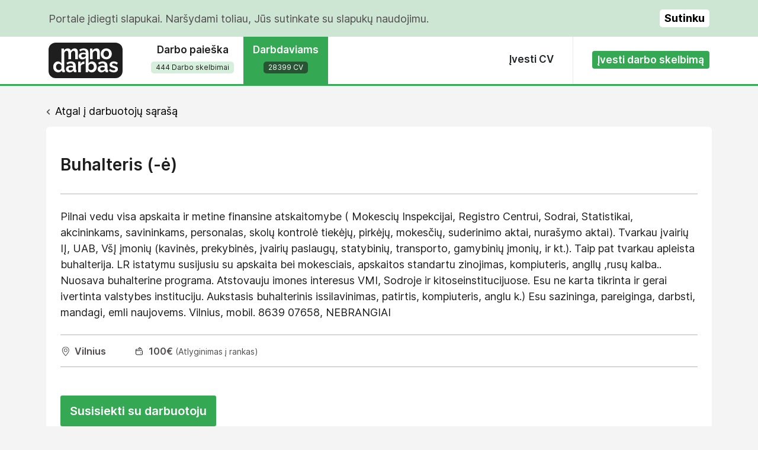

--- FILE ---
content_type: text/html; charset=UTF-8
request_url: https://manodarbas.lt/ieskau-darbo/buhalteris-e-27521
body_size: 4836
content:
<!DOCTYPE html>

<head>
    <meta charset="utf-8" />
    <title>Buhalteris (-ė) ieško darbo Vilnius</title>
<meta name="description" content="Manodarbas" />

<meta name="keywords" content="Manodarbas" />

<meta property="og:title" content="Buhalteris (-ė) ieško darbo Vilnius" />
<meta property="og:type" content="website" />
<meta property="og:description" content="Manodarbas" />
<meta property="og:url" content="https://manodarbas.lt/ieskau-darbo/buhalteris-e-27521" />
<meta property="og:image" content="http://manodarbas.dev/site/images/logo.png" />

    <meta name="viewport" content="width=device-width,initial-scale=1.0, user-scalable=no">

    <link rel="stylesheet" href="/site/vendors/bootstrap5.2/css/bootstrap.min.css?v1.0" />
    <link rel="stylesheet" href="/site/css/main_v2.css" />

    <script type="text/javascript" src="https:\\code.jquery.com/jquery-1.12.3.min.js"></script>
    <script type="text/javascript" src="/site/vendors/bootstrap5.2/js/bootstrap.bundle.min.js?v1.0" defer="defer"></script>
    <script src="https://www.google.com/recaptcha/api.js" async defer></script>
    <!-- Google Tag Manager -->
    <script>
        (function(w, d, s, l, i) {
            w[l] = w[l] || [];
            w[l].push({
                'gtm.start': new Date().getTime(),
                event: 'gtm.js'
            });
            var f = d.getElementsByTagName(s)[0],
                j = d.createElement(s),
                dl = l != 'dataLayer' ? '&l=' + l : '';
            j.async = true;
            j.src =
                'https://www.googletagmanager.com/gtm.js?id=' + i + dl;
            f.parentNode.insertBefore(j, f);
        })(window, document, 'script', 'dataLayer', 'GTM-T79PBL7S');
    </script>
    <!-- End Google Tag Manager -->
</head>

<body>
    <!-- Google Tag Manager (noscript) -->
    <noscript><iframe src="https://www.googletagmanager.com/ns.html?id=GTM-T79PBL7S"
            height="0" width="0" style="display:none;visibility:hidden"></iframe></noscript>
    <!-- End Google Tag Manager (noscript) -->

    <!--[if lt IE 7]>
            <p class="chromeframe">Jūs naudojate pasenusią naršyklę. <a href="http://browsehappy.com/">Atnaujinkite ją dabar</a> arba <a href="http://www.google.com/chromeframe/?redirect=true">Įsirašykite Google Frame</a> saugesniam naršymui.</p>
        <![endif]-->

            <div class="cookies-alert">
            <div class="container">
                <div class="row py-3 align-items-center">
                    <div class="col">
                        Portale įdiegti slapukai. Naršydami toliau, Jūs sutinkate su slapukų naudojimu.                    </div>
                    <div class="col-auto">
                        <span class="d-inline-block cookie-accept-btn float-end" onclick="closeCookieAlert()">
                            Sutinku                        </span>
                    </div>
                </div>
            </div>
        </div>
    
    <header class="position-relative">
        <div class="container">
            <div class="d-none d-lg-block">
                <div class="d-flex justify-content-between tabs-row align-items-center">
                    <div class="flex-grow-0">
                        <div class="d-flex tabs-row align-items-center">
                            <div class="pe-4 me-1">
                                <a href="/" class="logo"><img src="/site/images/logo.svg" /></a>
                            </div>
                            <div class="align-self-stretch text-center ps-1">
                                <a href="/siulo-darba" class="d-block tab h-100 pt-1 px-3 px-xxl-5 ">
                                    <span class="fw-semibold pb-2 pt-2 d-block">
                                        Darbo paieška                                    </span>
                                    <span class="subtitle d-inline-block">444 Darbo skelbimai</span>
                                </a>
                            </div>
                            <div class="align-self-stretch text-center">
                                <a href="/ieskau-darbo" class="d-block tab h-100 pt-1 px-3 px-xxl-5  active">
                                    <span class="fw-semibold pb-2 pt-2 d-block">
                                        Darbdaviams                                    </span>
                                    <span class="subtitle d-inline-block">28399 CV</span>
                                </a>
                            </div>
                        </div>
                    </div>
                    <div class="d-flex">
                        <div class="menu-item">
                            <div class="pt-4 px-4">
                                <a href="/ivesti-cv" class="d-inline-block px-2 py-1 fw-semibold text-dark">
                                    Įvesti CV                                </a>
                            </div>
                        </div>
                        <div class="">
                            <div class="pt-4 ms-2 ps-4">
                                <a href="/ivesti-darbo-skelbima" class="btn btn-sm green-btn fw-semibold"><span>
                                        Įvesti darbo skelbimą                                    </span></a>
                            </div>
                        </div>
                    </div>
                </div>
            </div>

            <div class="d-block d-lg-none">
                <div class="d-flex justify-content-between align-items-center header-wrapper">
                    <a href="/" class="logo"><img src="/site/images/logo.svg" class="img-fluid" /></a>
                    <a href="javascript:void(0)" class="nav-opener"><img src="/site/images/menu.svg" /></a>
                    <a href="javascript:void(0)" class="nav-close d-none"><img src="/site/images/dismiss.svg" /></a>
                </div>
                <nav class="bg-white position-absolute w-100 mobile-nav d-none">
                    <ul>
                        <li>
                            <a href="/siulo-darba" class="d-flex tab h-100 px-4 py-4 align-items-center">
                                <span class="fw-semibold text-gray me-auto">
                                    Darbo paieška                                </span>
                                <span class="subtitle">444 Darbo skelbimai</span>
                            </a>
                        </li>
                        <li>
                            <a href="/ieskau-darbo" class="d-flex tab h-100 px-4 py-4 align-items-center">
                                <span class="fw-semibold text-gray me-auto">
                                    Darbdaviams                                </span>
                                <span class="subtitle">28399 CV</span>
                            </a>
                        </li>
                        <li>
                            <a href="/ivesti-cv" class="d-flex h-100 px-4 py-4 fw-semibold text-gray">
                                <span>
                                    Įvesti CV                                </span>
                            </a>
                        </li>
                        <li>
                            <a href="/ivesti-darbo-skelbima" class="ms-3 my-4 btn btn-sm green-btn fw-semibold">
                                <span>
                                    Įvesti darbo skelbimą                                </span>
                            </a>
                        </li>
                    </ul>
                </nav>
            </div>

        </div>
    </header>

    <div class="container mt-3 mb-5 pt-3 gx-0 gx-md-3">
    <script type="text/javascript" src="/site/js/vendor/jquery.validate.min.js"></script>

<script type="text/javascript">
    $(document).ready(function() {
        $.validator.messages.required = 'Laukas yra privalomas';
        $.validator.messages.email = 'Blogas el. pašto formatas';
        $(".submit_form").validate({
            submitHandler: function (form) {
                if (grecaptcha.getResponse()) {
                    form.submit();
                } else {
                    grecaptcha.reset();
                    grecaptcha.execute();
                }
            }
        });
    });
</script>

                    <div class="pb-3 px-3 px-lg-0"><span class="d-inline-block pe-2"><img src="/site/images/chevron.png"/></span><a class="text-black" href="/ieskau-darbo">Atgal į darbuotojų sąrašą</a></div>
    
    <div class="bg-white rounded">
        <div class="page-content px-3 py-4 px-lg-4 py-lg-5 cv">

            <div class="row">
                <div class="col-12">
                    
                                            <div class="row border-bottom border-gray pb-3 align-items-center g-0">
                                                        <div class="col-12 col-md-auto">
                                <div class="fw-semibold fs-3 pb-2 text-center text-md-start">Buhalteris (-ė)</div>
                                <div class="fw-semibold fs-3 pb-2 text-center text-md-start"></div>
                            </div>
                        </div>

                        <div class="row mb-4 mt-4">
                            <div class="col-12">
                                <div class="lh-base">Pilnai vedu visa apskaita ir metine finansine atskaitomybe ( Mokescių Inspekcijai, Registro Centrui, Sodrai, Statistikai, akcininkams, savininkams, personalas, skolų kontrolė tiekėjų, pirkėjų, mokesčių, suderinimo aktai, nurašymo aktai). Tvarkau įvairių IĮ, UAB, VšĮ įmonių (kavinės, prekybinės, įvairių paslaugų, statybinių, transporto, gamybinių įmonių, ir kt.). Taip pat tvarkau apleista buhalterija. LR istatymu susijusiu su apskaita bei mokesciais, apskaitos standartu zinojimas, kompiuteris, angllų ,rusų kalba.. Nuosava buhalterine programa. Atstovauju imones interesus VMI, Sodroje ir kitoseinstitucijuose. Esu ne karta tikrinta ir gerai ivertinta valstybes instituciju. Aukstasis buhalterinis issilavinimas, patirtis, kompiuteris, anglu k.) Esu sazininga, pareiginga, darbsti, mandagi, emli naujovems. Vilnius, mobil. 8639 07658, NEBRANGIAI</div>
                            </div>
                        </div>

                        <div class="row border-top border-bottom border-gray mb-5 pt-3 pb-0 pb-md-3 g-0 align-items-center text-gray">
                            <div class="col-12 col-md-auto pe-5 pb-3 pb-md-0">
                                <span class="location-icon ps-4 fw-semibold fs-6">Vilnius</span>
                            </div>
                            <div class="col-12 col-md-auto pe-5 pb-3 pb-md-0">
                                                                    <span class="salary-icon ps-4 fw-semibold fs-6">100</span><span class="fw-semibold fs-6">&euro;</span><span class="fs-7"> (Atlyginimas į rankas)</span>
                                                            </div>
                        </div>

                                                                                    <div class="apply">
                                    <a href="#application" class="btn btn-success border-0 p-3 fw-semibold application_open"><span>Susisiekti su darbuotoju</span></a>
                                </div>
                                                    
                    
                                                                        <div class="application" id="application" style="display:none;">
                                <div class="row">
                                    <div class="col-12 col-lg-9">
                                        <div class="form">
                                            <form action="/ieskau-darbo/kontaktuoti" method="post" id="main_form" class="submit_form">
                                                <input type="hidden" name="cv_id" value="27521" />
                                                                                                <input type="hidden" name="id" value="27521" />

                                                <div class="row">
                                                    <div class="col-12 col-md-8 offset-md-4">
                                                        <div class="fw-semibold fs-3 pb-4 mb-0">Susisiekti su darbuotoju</div>
                                                    </div>
                                                </div>

                                                <div class="row mb-3 mb-md-4 align-items-center">
                                                    <label for="name" class="col-12 col-md-4 form-label fs-6 text-start text-md-end">Kompanijos pavadinimas:</label>
                                                    <div class="col-12 col-md-8">
                                                        <input id="name" class="form-control form-control-lg input required" type="text" name="name" value="" />
                                                    </div>
                                                </div>

                                                <div class="row mb-3 mb-md-4 align-items-center">
                                                    <label for="email" class="col-12 col-md-4 form-label fs-6 text-start text-md-end">El. paštas:</label>
                                                    <div class="col-12 col-md-8">
                                                        <input id="email" class="form-control form-control-lg input required email" type="text" name="email" value="" />
                                                    </div>
                                                </div>

                                                <div class="row mb-3 mb-md-4 align-items-center">
                                                    <label for="phone" class="col-12 col-md-4 form-label fs-6 text-start text-md-end">Telefonas:</label>
                                                    <div class="col-12 col-md-8">
                                                        <input id="phone" class="form-control form-control-lg input phone" type="text" name="phone" value="" />
                                                    </div>
                                                </div>

                                                <div class="row mb-3 mb-md-4">
                                                    <label for="letter" class="col-12 col-md-4 form-label fs-6 text-start text-md-end">Žinutė kandidatui:</label>
                                                    <div class="col-12 col-md-8">
                                                        <textarea id="letter" class="form-control simple-editor required" name="letter" value=""></textarea>
                                                    </div>
                                                </div>

                                                <div class="row">
                                                    <div class="col-12 col-md-8 offset-md-4">
                                                        <a href="javascript:void(0)" onclick="$( '#main_form' ).submit ();" class="btn btn-success border-0 p-3 fw-semibold">Susisiekti su darbuotoju</a>
                                                    </div>
                                                </div>

                                                <div class="g-recaptcha" data-sitekey="6LcKE7whAAAAAHnZqaz9ZEgVzsNUXoP_fulyG6cT" data-callback="onSubmit" data-size="invisible"></div>

                                            </form>
                                        </div>
                                    </div>
                                </div>
                            </div>
                                                            </div>
            </div>
        </div>
    </div>
</div>

<script>
    function onSubmit(response) {
        $("#main_form").submit();
        return true;
    }
</script>
    <footer>
        <div class="container">
            <div class="position-relative">
                <div class="position-absolute text-center pt-3 green-bg scroll-top"><img src="/site/images/top.png" /></div>
            </div>
            <div class="py-5">
                <div class="row py-2">
                    <div class="col-12 col-md-9 text-start">
                        <div class="row">
                            <div class="col-12 col-md-5 pb-5 pb-md-0">
                                <div class="fw-bold pb-3">
                                    Reikia pagalbos?                                </div>
                                <div class="row">
                                    <div class="col-6 col-md-auto">
                                        <a href="/cv-pavyzdys" class="d-inline-block pe-4 fs-6">
                                            CV pavyzdžiai                                        </a>
                                    </div>
                                    <div class="col-6 col-md-auto">
                                        <a href="/kontaktai" class="d-inline-block fs-6">
                                            Susisiekite su mumis                                        </a>
                                    </div>
                                </div>
                            </div>
                            <div class="col-6 col-md-auto pe-md-5 pb-5 pb-md-0">
                                <div class="fw-bold pb-3">
                                    Sekite mus                                </div>
                                <div>
                                    <a href="https://www.facebook.com/manodarbas.lt/" target="_blank" class="" fs-6><img src="/site/images/fb.svg" /><span class="d-inline ps-2 fs-6">Facebook</span></a>
                                </div>
                            </div>
                            <div class="col-6 col-md-auto">
                                <div class="fw-bold pb-3">
                                    Privatumas                                </div>
                                <div>
                                    <a href="/naudojimos-salygos" class="text-gray fs-6">
                                        Naudojimosi sąlygos                                    </a>
                                </div>
                            </div>
                        </div>
                    </div>
                    <div class="col-12 col-md-3 text-start text-md-end align-self-end fs-7 text-gray">
                        &copy;2026 Visos teisės saugomos                    </div>
                </div>
            </div>
        </div>
    </footer>

    <script type="text/javascript">
        if (!(window.console && console.log)) {
            (function() {
                var noop = function() {};
                var methods = ['assert', 'clear', 'count', 'debug', 'dir', 'dirxml', 'error', 'exception', 'group', 'groupCollapsed', 'groupEnd', 'info', 'log', 'markTimeline', 'profile', 'profileEnd', 'markTimeline', 'table', 'time', 'timeEnd', 'timeStamp', 'trace', 'warn'];
                var length = methods.length;
                var console = window.console = {};
                while (length--) {
                    console[methods[length]] = noop;
                }
            }());
        }

        $(function() {
            $('.application_open').click(function(e) {
                $('#application').show();
                $(this).hide();
            });
            $('form label.error').on('click', function(e) {
                $(this).remove();
            });
            $('.scroll-top').on('click', function() {
                $("html, body").animate({
                    scrollTop: 0
                }, 300);
            });
            $('.nav-opener').on('click', function(e) {
                e.stopPropagation();
                $('.mobile-nav').removeClass('d-none');
                $('.nav-opener').addClass('d-none');
                $('.nav-close').removeClass('d-none');
            });

            $('.nav-close').on('click', function() {
                e.stopPropagation();
                $('.mobile-nav').addClass('d-none');
                $('.nav-opener').removeClass('d-none');
                $('.nav-close').addClass('d-none');
            });

            $('.show-edit-modal').on('click', function() {
                var jobEditModal = new bootstrap.Modal(document.getElementById('jobEditModal'), {})
                jobEditModal.show();
            });

            $(document).on('click', function(e) {
                if ($('.mobile-nav').is(':visible') && !$(e.target).closest('.mobile-nav').length) {
                    $('.mobile-nav').addClass('d-none');
                    $('.nav-opener').removeClass('d-none');
                    $('.nav-close').addClass('d-none');
                }
                if ($('.select-items').is(':visible') && !$(e.target).closest('.custom-select').length) {
                    $('.select-items').hide();
                    $('.custom-select').removeClass('opened');
                }
            });

            $('.custom-select .select-input').on('click', function() {
                var el = $(this).closest('.custom-select').find('.select-items')[0];
                if ($(el).is(':visible')) {
                    $(el).hide();
                    $(this).closest('.custom-select').removeClass('opened');
                } else {
                    $(el).show();
                    $(this).closest('.custom-select').addClass('opened');
                }
            });

            $('.custom-select .select-item .form-check-input').on('change', function() {
                var cSelect = $(this).closest('.custom-select');
                var selCount = $(cSelect).find('.form-check-input:checked').length;
                var text = $(cSelect).attr('data-common-text');
                if (selCount > 0) {
                    text = $(cSelect).attr('data-count-text') + ': ' + selCount;
                }
                $(cSelect).find('.select-input').html(text);
                if ($(this).is(':checked')) {
                    $(this).closest('.select-item').addClass('active');
                } else {
                    $(this).closest('.select-item').removeClass('active');
                }
            });
        });

        /**/
        function closeCookieAlert() {
            $('.cookies-alert').hide();
            document.cookie = "cookiebar=CookieAllowed; expires=Fri, 31 Dec 9999 23:59:59 GMT";
        }

        $(window).ready(function() {
            var cookieValue = document.cookie.match(/(;)?cookiebar=([^;]*);?/);
            if (!cookieValue) {
                $('.cookies-alert').show();
            }
        });
        /**/
    </script>

    </body>

</html>

--- FILE ---
content_type: text/html; charset=utf-8
request_url: https://www.google.com/recaptcha/api2/anchor?ar=1&k=6LcKE7whAAAAAHnZqaz9ZEgVzsNUXoP_fulyG6cT&co=aHR0cHM6Ly9tYW5vZGFyYmFzLmx0OjQ0Mw..&hl=en&v=N67nZn4AqZkNcbeMu4prBgzg&size=invisible&anchor-ms=20000&execute-ms=30000&cb=dzyvr8opy5az
body_size: 49548
content:
<!DOCTYPE HTML><html dir="ltr" lang="en"><head><meta http-equiv="Content-Type" content="text/html; charset=UTF-8">
<meta http-equiv="X-UA-Compatible" content="IE=edge">
<title>reCAPTCHA</title>
<style type="text/css">
/* cyrillic-ext */
@font-face {
  font-family: 'Roboto';
  font-style: normal;
  font-weight: 400;
  font-stretch: 100%;
  src: url(//fonts.gstatic.com/s/roboto/v48/KFO7CnqEu92Fr1ME7kSn66aGLdTylUAMa3GUBHMdazTgWw.woff2) format('woff2');
  unicode-range: U+0460-052F, U+1C80-1C8A, U+20B4, U+2DE0-2DFF, U+A640-A69F, U+FE2E-FE2F;
}
/* cyrillic */
@font-face {
  font-family: 'Roboto';
  font-style: normal;
  font-weight: 400;
  font-stretch: 100%;
  src: url(//fonts.gstatic.com/s/roboto/v48/KFO7CnqEu92Fr1ME7kSn66aGLdTylUAMa3iUBHMdazTgWw.woff2) format('woff2');
  unicode-range: U+0301, U+0400-045F, U+0490-0491, U+04B0-04B1, U+2116;
}
/* greek-ext */
@font-face {
  font-family: 'Roboto';
  font-style: normal;
  font-weight: 400;
  font-stretch: 100%;
  src: url(//fonts.gstatic.com/s/roboto/v48/KFO7CnqEu92Fr1ME7kSn66aGLdTylUAMa3CUBHMdazTgWw.woff2) format('woff2');
  unicode-range: U+1F00-1FFF;
}
/* greek */
@font-face {
  font-family: 'Roboto';
  font-style: normal;
  font-weight: 400;
  font-stretch: 100%;
  src: url(//fonts.gstatic.com/s/roboto/v48/KFO7CnqEu92Fr1ME7kSn66aGLdTylUAMa3-UBHMdazTgWw.woff2) format('woff2');
  unicode-range: U+0370-0377, U+037A-037F, U+0384-038A, U+038C, U+038E-03A1, U+03A3-03FF;
}
/* math */
@font-face {
  font-family: 'Roboto';
  font-style: normal;
  font-weight: 400;
  font-stretch: 100%;
  src: url(//fonts.gstatic.com/s/roboto/v48/KFO7CnqEu92Fr1ME7kSn66aGLdTylUAMawCUBHMdazTgWw.woff2) format('woff2');
  unicode-range: U+0302-0303, U+0305, U+0307-0308, U+0310, U+0312, U+0315, U+031A, U+0326-0327, U+032C, U+032F-0330, U+0332-0333, U+0338, U+033A, U+0346, U+034D, U+0391-03A1, U+03A3-03A9, U+03B1-03C9, U+03D1, U+03D5-03D6, U+03F0-03F1, U+03F4-03F5, U+2016-2017, U+2034-2038, U+203C, U+2040, U+2043, U+2047, U+2050, U+2057, U+205F, U+2070-2071, U+2074-208E, U+2090-209C, U+20D0-20DC, U+20E1, U+20E5-20EF, U+2100-2112, U+2114-2115, U+2117-2121, U+2123-214F, U+2190, U+2192, U+2194-21AE, U+21B0-21E5, U+21F1-21F2, U+21F4-2211, U+2213-2214, U+2216-22FF, U+2308-230B, U+2310, U+2319, U+231C-2321, U+2336-237A, U+237C, U+2395, U+239B-23B7, U+23D0, U+23DC-23E1, U+2474-2475, U+25AF, U+25B3, U+25B7, U+25BD, U+25C1, U+25CA, U+25CC, U+25FB, U+266D-266F, U+27C0-27FF, U+2900-2AFF, U+2B0E-2B11, U+2B30-2B4C, U+2BFE, U+3030, U+FF5B, U+FF5D, U+1D400-1D7FF, U+1EE00-1EEFF;
}
/* symbols */
@font-face {
  font-family: 'Roboto';
  font-style: normal;
  font-weight: 400;
  font-stretch: 100%;
  src: url(//fonts.gstatic.com/s/roboto/v48/KFO7CnqEu92Fr1ME7kSn66aGLdTylUAMaxKUBHMdazTgWw.woff2) format('woff2');
  unicode-range: U+0001-000C, U+000E-001F, U+007F-009F, U+20DD-20E0, U+20E2-20E4, U+2150-218F, U+2190, U+2192, U+2194-2199, U+21AF, U+21E6-21F0, U+21F3, U+2218-2219, U+2299, U+22C4-22C6, U+2300-243F, U+2440-244A, U+2460-24FF, U+25A0-27BF, U+2800-28FF, U+2921-2922, U+2981, U+29BF, U+29EB, U+2B00-2BFF, U+4DC0-4DFF, U+FFF9-FFFB, U+10140-1018E, U+10190-1019C, U+101A0, U+101D0-101FD, U+102E0-102FB, U+10E60-10E7E, U+1D2C0-1D2D3, U+1D2E0-1D37F, U+1F000-1F0FF, U+1F100-1F1AD, U+1F1E6-1F1FF, U+1F30D-1F30F, U+1F315, U+1F31C, U+1F31E, U+1F320-1F32C, U+1F336, U+1F378, U+1F37D, U+1F382, U+1F393-1F39F, U+1F3A7-1F3A8, U+1F3AC-1F3AF, U+1F3C2, U+1F3C4-1F3C6, U+1F3CA-1F3CE, U+1F3D4-1F3E0, U+1F3ED, U+1F3F1-1F3F3, U+1F3F5-1F3F7, U+1F408, U+1F415, U+1F41F, U+1F426, U+1F43F, U+1F441-1F442, U+1F444, U+1F446-1F449, U+1F44C-1F44E, U+1F453, U+1F46A, U+1F47D, U+1F4A3, U+1F4B0, U+1F4B3, U+1F4B9, U+1F4BB, U+1F4BF, U+1F4C8-1F4CB, U+1F4D6, U+1F4DA, U+1F4DF, U+1F4E3-1F4E6, U+1F4EA-1F4ED, U+1F4F7, U+1F4F9-1F4FB, U+1F4FD-1F4FE, U+1F503, U+1F507-1F50B, U+1F50D, U+1F512-1F513, U+1F53E-1F54A, U+1F54F-1F5FA, U+1F610, U+1F650-1F67F, U+1F687, U+1F68D, U+1F691, U+1F694, U+1F698, U+1F6AD, U+1F6B2, U+1F6B9-1F6BA, U+1F6BC, U+1F6C6-1F6CF, U+1F6D3-1F6D7, U+1F6E0-1F6EA, U+1F6F0-1F6F3, U+1F6F7-1F6FC, U+1F700-1F7FF, U+1F800-1F80B, U+1F810-1F847, U+1F850-1F859, U+1F860-1F887, U+1F890-1F8AD, U+1F8B0-1F8BB, U+1F8C0-1F8C1, U+1F900-1F90B, U+1F93B, U+1F946, U+1F984, U+1F996, U+1F9E9, U+1FA00-1FA6F, U+1FA70-1FA7C, U+1FA80-1FA89, U+1FA8F-1FAC6, U+1FACE-1FADC, U+1FADF-1FAE9, U+1FAF0-1FAF8, U+1FB00-1FBFF;
}
/* vietnamese */
@font-face {
  font-family: 'Roboto';
  font-style: normal;
  font-weight: 400;
  font-stretch: 100%;
  src: url(//fonts.gstatic.com/s/roboto/v48/KFO7CnqEu92Fr1ME7kSn66aGLdTylUAMa3OUBHMdazTgWw.woff2) format('woff2');
  unicode-range: U+0102-0103, U+0110-0111, U+0128-0129, U+0168-0169, U+01A0-01A1, U+01AF-01B0, U+0300-0301, U+0303-0304, U+0308-0309, U+0323, U+0329, U+1EA0-1EF9, U+20AB;
}
/* latin-ext */
@font-face {
  font-family: 'Roboto';
  font-style: normal;
  font-weight: 400;
  font-stretch: 100%;
  src: url(//fonts.gstatic.com/s/roboto/v48/KFO7CnqEu92Fr1ME7kSn66aGLdTylUAMa3KUBHMdazTgWw.woff2) format('woff2');
  unicode-range: U+0100-02BA, U+02BD-02C5, U+02C7-02CC, U+02CE-02D7, U+02DD-02FF, U+0304, U+0308, U+0329, U+1D00-1DBF, U+1E00-1E9F, U+1EF2-1EFF, U+2020, U+20A0-20AB, U+20AD-20C0, U+2113, U+2C60-2C7F, U+A720-A7FF;
}
/* latin */
@font-face {
  font-family: 'Roboto';
  font-style: normal;
  font-weight: 400;
  font-stretch: 100%;
  src: url(//fonts.gstatic.com/s/roboto/v48/KFO7CnqEu92Fr1ME7kSn66aGLdTylUAMa3yUBHMdazQ.woff2) format('woff2');
  unicode-range: U+0000-00FF, U+0131, U+0152-0153, U+02BB-02BC, U+02C6, U+02DA, U+02DC, U+0304, U+0308, U+0329, U+2000-206F, U+20AC, U+2122, U+2191, U+2193, U+2212, U+2215, U+FEFF, U+FFFD;
}
/* cyrillic-ext */
@font-face {
  font-family: 'Roboto';
  font-style: normal;
  font-weight: 500;
  font-stretch: 100%;
  src: url(//fonts.gstatic.com/s/roboto/v48/KFO7CnqEu92Fr1ME7kSn66aGLdTylUAMa3GUBHMdazTgWw.woff2) format('woff2');
  unicode-range: U+0460-052F, U+1C80-1C8A, U+20B4, U+2DE0-2DFF, U+A640-A69F, U+FE2E-FE2F;
}
/* cyrillic */
@font-face {
  font-family: 'Roboto';
  font-style: normal;
  font-weight: 500;
  font-stretch: 100%;
  src: url(//fonts.gstatic.com/s/roboto/v48/KFO7CnqEu92Fr1ME7kSn66aGLdTylUAMa3iUBHMdazTgWw.woff2) format('woff2');
  unicode-range: U+0301, U+0400-045F, U+0490-0491, U+04B0-04B1, U+2116;
}
/* greek-ext */
@font-face {
  font-family: 'Roboto';
  font-style: normal;
  font-weight: 500;
  font-stretch: 100%;
  src: url(//fonts.gstatic.com/s/roboto/v48/KFO7CnqEu92Fr1ME7kSn66aGLdTylUAMa3CUBHMdazTgWw.woff2) format('woff2');
  unicode-range: U+1F00-1FFF;
}
/* greek */
@font-face {
  font-family: 'Roboto';
  font-style: normal;
  font-weight: 500;
  font-stretch: 100%;
  src: url(//fonts.gstatic.com/s/roboto/v48/KFO7CnqEu92Fr1ME7kSn66aGLdTylUAMa3-UBHMdazTgWw.woff2) format('woff2');
  unicode-range: U+0370-0377, U+037A-037F, U+0384-038A, U+038C, U+038E-03A1, U+03A3-03FF;
}
/* math */
@font-face {
  font-family: 'Roboto';
  font-style: normal;
  font-weight: 500;
  font-stretch: 100%;
  src: url(//fonts.gstatic.com/s/roboto/v48/KFO7CnqEu92Fr1ME7kSn66aGLdTylUAMawCUBHMdazTgWw.woff2) format('woff2');
  unicode-range: U+0302-0303, U+0305, U+0307-0308, U+0310, U+0312, U+0315, U+031A, U+0326-0327, U+032C, U+032F-0330, U+0332-0333, U+0338, U+033A, U+0346, U+034D, U+0391-03A1, U+03A3-03A9, U+03B1-03C9, U+03D1, U+03D5-03D6, U+03F0-03F1, U+03F4-03F5, U+2016-2017, U+2034-2038, U+203C, U+2040, U+2043, U+2047, U+2050, U+2057, U+205F, U+2070-2071, U+2074-208E, U+2090-209C, U+20D0-20DC, U+20E1, U+20E5-20EF, U+2100-2112, U+2114-2115, U+2117-2121, U+2123-214F, U+2190, U+2192, U+2194-21AE, U+21B0-21E5, U+21F1-21F2, U+21F4-2211, U+2213-2214, U+2216-22FF, U+2308-230B, U+2310, U+2319, U+231C-2321, U+2336-237A, U+237C, U+2395, U+239B-23B7, U+23D0, U+23DC-23E1, U+2474-2475, U+25AF, U+25B3, U+25B7, U+25BD, U+25C1, U+25CA, U+25CC, U+25FB, U+266D-266F, U+27C0-27FF, U+2900-2AFF, U+2B0E-2B11, U+2B30-2B4C, U+2BFE, U+3030, U+FF5B, U+FF5D, U+1D400-1D7FF, U+1EE00-1EEFF;
}
/* symbols */
@font-face {
  font-family: 'Roboto';
  font-style: normal;
  font-weight: 500;
  font-stretch: 100%;
  src: url(//fonts.gstatic.com/s/roboto/v48/KFO7CnqEu92Fr1ME7kSn66aGLdTylUAMaxKUBHMdazTgWw.woff2) format('woff2');
  unicode-range: U+0001-000C, U+000E-001F, U+007F-009F, U+20DD-20E0, U+20E2-20E4, U+2150-218F, U+2190, U+2192, U+2194-2199, U+21AF, U+21E6-21F0, U+21F3, U+2218-2219, U+2299, U+22C4-22C6, U+2300-243F, U+2440-244A, U+2460-24FF, U+25A0-27BF, U+2800-28FF, U+2921-2922, U+2981, U+29BF, U+29EB, U+2B00-2BFF, U+4DC0-4DFF, U+FFF9-FFFB, U+10140-1018E, U+10190-1019C, U+101A0, U+101D0-101FD, U+102E0-102FB, U+10E60-10E7E, U+1D2C0-1D2D3, U+1D2E0-1D37F, U+1F000-1F0FF, U+1F100-1F1AD, U+1F1E6-1F1FF, U+1F30D-1F30F, U+1F315, U+1F31C, U+1F31E, U+1F320-1F32C, U+1F336, U+1F378, U+1F37D, U+1F382, U+1F393-1F39F, U+1F3A7-1F3A8, U+1F3AC-1F3AF, U+1F3C2, U+1F3C4-1F3C6, U+1F3CA-1F3CE, U+1F3D4-1F3E0, U+1F3ED, U+1F3F1-1F3F3, U+1F3F5-1F3F7, U+1F408, U+1F415, U+1F41F, U+1F426, U+1F43F, U+1F441-1F442, U+1F444, U+1F446-1F449, U+1F44C-1F44E, U+1F453, U+1F46A, U+1F47D, U+1F4A3, U+1F4B0, U+1F4B3, U+1F4B9, U+1F4BB, U+1F4BF, U+1F4C8-1F4CB, U+1F4D6, U+1F4DA, U+1F4DF, U+1F4E3-1F4E6, U+1F4EA-1F4ED, U+1F4F7, U+1F4F9-1F4FB, U+1F4FD-1F4FE, U+1F503, U+1F507-1F50B, U+1F50D, U+1F512-1F513, U+1F53E-1F54A, U+1F54F-1F5FA, U+1F610, U+1F650-1F67F, U+1F687, U+1F68D, U+1F691, U+1F694, U+1F698, U+1F6AD, U+1F6B2, U+1F6B9-1F6BA, U+1F6BC, U+1F6C6-1F6CF, U+1F6D3-1F6D7, U+1F6E0-1F6EA, U+1F6F0-1F6F3, U+1F6F7-1F6FC, U+1F700-1F7FF, U+1F800-1F80B, U+1F810-1F847, U+1F850-1F859, U+1F860-1F887, U+1F890-1F8AD, U+1F8B0-1F8BB, U+1F8C0-1F8C1, U+1F900-1F90B, U+1F93B, U+1F946, U+1F984, U+1F996, U+1F9E9, U+1FA00-1FA6F, U+1FA70-1FA7C, U+1FA80-1FA89, U+1FA8F-1FAC6, U+1FACE-1FADC, U+1FADF-1FAE9, U+1FAF0-1FAF8, U+1FB00-1FBFF;
}
/* vietnamese */
@font-face {
  font-family: 'Roboto';
  font-style: normal;
  font-weight: 500;
  font-stretch: 100%;
  src: url(//fonts.gstatic.com/s/roboto/v48/KFO7CnqEu92Fr1ME7kSn66aGLdTylUAMa3OUBHMdazTgWw.woff2) format('woff2');
  unicode-range: U+0102-0103, U+0110-0111, U+0128-0129, U+0168-0169, U+01A0-01A1, U+01AF-01B0, U+0300-0301, U+0303-0304, U+0308-0309, U+0323, U+0329, U+1EA0-1EF9, U+20AB;
}
/* latin-ext */
@font-face {
  font-family: 'Roboto';
  font-style: normal;
  font-weight: 500;
  font-stretch: 100%;
  src: url(//fonts.gstatic.com/s/roboto/v48/KFO7CnqEu92Fr1ME7kSn66aGLdTylUAMa3KUBHMdazTgWw.woff2) format('woff2');
  unicode-range: U+0100-02BA, U+02BD-02C5, U+02C7-02CC, U+02CE-02D7, U+02DD-02FF, U+0304, U+0308, U+0329, U+1D00-1DBF, U+1E00-1E9F, U+1EF2-1EFF, U+2020, U+20A0-20AB, U+20AD-20C0, U+2113, U+2C60-2C7F, U+A720-A7FF;
}
/* latin */
@font-face {
  font-family: 'Roboto';
  font-style: normal;
  font-weight: 500;
  font-stretch: 100%;
  src: url(//fonts.gstatic.com/s/roboto/v48/KFO7CnqEu92Fr1ME7kSn66aGLdTylUAMa3yUBHMdazQ.woff2) format('woff2');
  unicode-range: U+0000-00FF, U+0131, U+0152-0153, U+02BB-02BC, U+02C6, U+02DA, U+02DC, U+0304, U+0308, U+0329, U+2000-206F, U+20AC, U+2122, U+2191, U+2193, U+2212, U+2215, U+FEFF, U+FFFD;
}
/* cyrillic-ext */
@font-face {
  font-family: 'Roboto';
  font-style: normal;
  font-weight: 900;
  font-stretch: 100%;
  src: url(//fonts.gstatic.com/s/roboto/v48/KFO7CnqEu92Fr1ME7kSn66aGLdTylUAMa3GUBHMdazTgWw.woff2) format('woff2');
  unicode-range: U+0460-052F, U+1C80-1C8A, U+20B4, U+2DE0-2DFF, U+A640-A69F, U+FE2E-FE2F;
}
/* cyrillic */
@font-face {
  font-family: 'Roboto';
  font-style: normal;
  font-weight: 900;
  font-stretch: 100%;
  src: url(//fonts.gstatic.com/s/roboto/v48/KFO7CnqEu92Fr1ME7kSn66aGLdTylUAMa3iUBHMdazTgWw.woff2) format('woff2');
  unicode-range: U+0301, U+0400-045F, U+0490-0491, U+04B0-04B1, U+2116;
}
/* greek-ext */
@font-face {
  font-family: 'Roboto';
  font-style: normal;
  font-weight: 900;
  font-stretch: 100%;
  src: url(//fonts.gstatic.com/s/roboto/v48/KFO7CnqEu92Fr1ME7kSn66aGLdTylUAMa3CUBHMdazTgWw.woff2) format('woff2');
  unicode-range: U+1F00-1FFF;
}
/* greek */
@font-face {
  font-family: 'Roboto';
  font-style: normal;
  font-weight: 900;
  font-stretch: 100%;
  src: url(//fonts.gstatic.com/s/roboto/v48/KFO7CnqEu92Fr1ME7kSn66aGLdTylUAMa3-UBHMdazTgWw.woff2) format('woff2');
  unicode-range: U+0370-0377, U+037A-037F, U+0384-038A, U+038C, U+038E-03A1, U+03A3-03FF;
}
/* math */
@font-face {
  font-family: 'Roboto';
  font-style: normal;
  font-weight: 900;
  font-stretch: 100%;
  src: url(//fonts.gstatic.com/s/roboto/v48/KFO7CnqEu92Fr1ME7kSn66aGLdTylUAMawCUBHMdazTgWw.woff2) format('woff2');
  unicode-range: U+0302-0303, U+0305, U+0307-0308, U+0310, U+0312, U+0315, U+031A, U+0326-0327, U+032C, U+032F-0330, U+0332-0333, U+0338, U+033A, U+0346, U+034D, U+0391-03A1, U+03A3-03A9, U+03B1-03C9, U+03D1, U+03D5-03D6, U+03F0-03F1, U+03F4-03F5, U+2016-2017, U+2034-2038, U+203C, U+2040, U+2043, U+2047, U+2050, U+2057, U+205F, U+2070-2071, U+2074-208E, U+2090-209C, U+20D0-20DC, U+20E1, U+20E5-20EF, U+2100-2112, U+2114-2115, U+2117-2121, U+2123-214F, U+2190, U+2192, U+2194-21AE, U+21B0-21E5, U+21F1-21F2, U+21F4-2211, U+2213-2214, U+2216-22FF, U+2308-230B, U+2310, U+2319, U+231C-2321, U+2336-237A, U+237C, U+2395, U+239B-23B7, U+23D0, U+23DC-23E1, U+2474-2475, U+25AF, U+25B3, U+25B7, U+25BD, U+25C1, U+25CA, U+25CC, U+25FB, U+266D-266F, U+27C0-27FF, U+2900-2AFF, U+2B0E-2B11, U+2B30-2B4C, U+2BFE, U+3030, U+FF5B, U+FF5D, U+1D400-1D7FF, U+1EE00-1EEFF;
}
/* symbols */
@font-face {
  font-family: 'Roboto';
  font-style: normal;
  font-weight: 900;
  font-stretch: 100%;
  src: url(//fonts.gstatic.com/s/roboto/v48/KFO7CnqEu92Fr1ME7kSn66aGLdTylUAMaxKUBHMdazTgWw.woff2) format('woff2');
  unicode-range: U+0001-000C, U+000E-001F, U+007F-009F, U+20DD-20E0, U+20E2-20E4, U+2150-218F, U+2190, U+2192, U+2194-2199, U+21AF, U+21E6-21F0, U+21F3, U+2218-2219, U+2299, U+22C4-22C6, U+2300-243F, U+2440-244A, U+2460-24FF, U+25A0-27BF, U+2800-28FF, U+2921-2922, U+2981, U+29BF, U+29EB, U+2B00-2BFF, U+4DC0-4DFF, U+FFF9-FFFB, U+10140-1018E, U+10190-1019C, U+101A0, U+101D0-101FD, U+102E0-102FB, U+10E60-10E7E, U+1D2C0-1D2D3, U+1D2E0-1D37F, U+1F000-1F0FF, U+1F100-1F1AD, U+1F1E6-1F1FF, U+1F30D-1F30F, U+1F315, U+1F31C, U+1F31E, U+1F320-1F32C, U+1F336, U+1F378, U+1F37D, U+1F382, U+1F393-1F39F, U+1F3A7-1F3A8, U+1F3AC-1F3AF, U+1F3C2, U+1F3C4-1F3C6, U+1F3CA-1F3CE, U+1F3D4-1F3E0, U+1F3ED, U+1F3F1-1F3F3, U+1F3F5-1F3F7, U+1F408, U+1F415, U+1F41F, U+1F426, U+1F43F, U+1F441-1F442, U+1F444, U+1F446-1F449, U+1F44C-1F44E, U+1F453, U+1F46A, U+1F47D, U+1F4A3, U+1F4B0, U+1F4B3, U+1F4B9, U+1F4BB, U+1F4BF, U+1F4C8-1F4CB, U+1F4D6, U+1F4DA, U+1F4DF, U+1F4E3-1F4E6, U+1F4EA-1F4ED, U+1F4F7, U+1F4F9-1F4FB, U+1F4FD-1F4FE, U+1F503, U+1F507-1F50B, U+1F50D, U+1F512-1F513, U+1F53E-1F54A, U+1F54F-1F5FA, U+1F610, U+1F650-1F67F, U+1F687, U+1F68D, U+1F691, U+1F694, U+1F698, U+1F6AD, U+1F6B2, U+1F6B9-1F6BA, U+1F6BC, U+1F6C6-1F6CF, U+1F6D3-1F6D7, U+1F6E0-1F6EA, U+1F6F0-1F6F3, U+1F6F7-1F6FC, U+1F700-1F7FF, U+1F800-1F80B, U+1F810-1F847, U+1F850-1F859, U+1F860-1F887, U+1F890-1F8AD, U+1F8B0-1F8BB, U+1F8C0-1F8C1, U+1F900-1F90B, U+1F93B, U+1F946, U+1F984, U+1F996, U+1F9E9, U+1FA00-1FA6F, U+1FA70-1FA7C, U+1FA80-1FA89, U+1FA8F-1FAC6, U+1FACE-1FADC, U+1FADF-1FAE9, U+1FAF0-1FAF8, U+1FB00-1FBFF;
}
/* vietnamese */
@font-face {
  font-family: 'Roboto';
  font-style: normal;
  font-weight: 900;
  font-stretch: 100%;
  src: url(//fonts.gstatic.com/s/roboto/v48/KFO7CnqEu92Fr1ME7kSn66aGLdTylUAMa3OUBHMdazTgWw.woff2) format('woff2');
  unicode-range: U+0102-0103, U+0110-0111, U+0128-0129, U+0168-0169, U+01A0-01A1, U+01AF-01B0, U+0300-0301, U+0303-0304, U+0308-0309, U+0323, U+0329, U+1EA0-1EF9, U+20AB;
}
/* latin-ext */
@font-face {
  font-family: 'Roboto';
  font-style: normal;
  font-weight: 900;
  font-stretch: 100%;
  src: url(//fonts.gstatic.com/s/roboto/v48/KFO7CnqEu92Fr1ME7kSn66aGLdTylUAMa3KUBHMdazTgWw.woff2) format('woff2');
  unicode-range: U+0100-02BA, U+02BD-02C5, U+02C7-02CC, U+02CE-02D7, U+02DD-02FF, U+0304, U+0308, U+0329, U+1D00-1DBF, U+1E00-1E9F, U+1EF2-1EFF, U+2020, U+20A0-20AB, U+20AD-20C0, U+2113, U+2C60-2C7F, U+A720-A7FF;
}
/* latin */
@font-face {
  font-family: 'Roboto';
  font-style: normal;
  font-weight: 900;
  font-stretch: 100%;
  src: url(//fonts.gstatic.com/s/roboto/v48/KFO7CnqEu92Fr1ME7kSn66aGLdTylUAMa3yUBHMdazQ.woff2) format('woff2');
  unicode-range: U+0000-00FF, U+0131, U+0152-0153, U+02BB-02BC, U+02C6, U+02DA, U+02DC, U+0304, U+0308, U+0329, U+2000-206F, U+20AC, U+2122, U+2191, U+2193, U+2212, U+2215, U+FEFF, U+FFFD;
}

</style>
<link rel="stylesheet" type="text/css" href="https://www.gstatic.com/recaptcha/releases/N67nZn4AqZkNcbeMu4prBgzg/styles__ltr.css">
<script nonce="1qZftviG-8m4v6aUL1arrg" type="text/javascript">window['__recaptcha_api'] = 'https://www.google.com/recaptcha/api2/';</script>
<script type="text/javascript" src="https://www.gstatic.com/recaptcha/releases/N67nZn4AqZkNcbeMu4prBgzg/recaptcha__en.js" nonce="1qZftviG-8m4v6aUL1arrg">
      
    </script></head>
<body><div id="rc-anchor-alert" class="rc-anchor-alert"></div>
<input type="hidden" id="recaptcha-token" value="[base64]">
<script type="text/javascript" nonce="1qZftviG-8m4v6aUL1arrg">
      recaptcha.anchor.Main.init("[\x22ainput\x22,[\x22bgdata\x22,\x22\x22,\[base64]/[base64]/[base64]/ZyhXLGgpOnEoW04sMjEsbF0sVywwKSxoKSxmYWxzZSxmYWxzZSl9Y2F0Y2goayl7RygzNTgsVyk/[base64]/[base64]/[base64]/[base64]/[base64]/[base64]/[base64]/bmV3IEJbT10oRFswXSk6dz09Mj9uZXcgQltPXShEWzBdLERbMV0pOnc9PTM/bmV3IEJbT10oRFswXSxEWzFdLERbMl0pOnc9PTQ/[base64]/[base64]/[base64]/[base64]/[base64]\\u003d\x22,\[base64]\x22,\x22XH7Dr8OuV8Orw7nCmGYGJAbDjRXDl8Kfw6fClMOXwqHDjTk+w5DDvETCl8Okw5ICwrjCoT1aSsKPGMKIw7nCrMOBBRPCvFd9w5TCtcOowoNFw4zDsF3DkcKgeQMFIioqaDsfScKmw5jClE9KZsOdw5suDsKlRFbCocOmwqrCnsOFwoNsAnICJWo/dSx0WMOEw4w+BD/Cm8OBBcO+w44JcFrDlBfCm2PCocKxwoDDoEl/VHQ9w4dpGibDjQtCwr0+F8K6w5PDhUTCgsO9w7FlwofCjcK3QsKhS1XCgsOZw4PDm8OgcsOqw6PCkcKZw50XwrQCwp9xwo/Cr8O8w4kXwq3Dp8Kbw57CszRaFsOOeMOgT03DtHcCw7LCimQlw6XDkzdgwr8Iw7jCvwnDjnhUNMKuwqpKDMO2HsKxE8Kbwqgiw6HCmgrCr8ONAlQyHBHDkUvCkiB0wqROScOzFEFRc8O8wo7ChH5QwqpSwqfCkDhew6TDvUw/YhPCvMOHwpw0YsOYw57Ci8OIwrZPJWzDkn8dJEgdCcOHBXNWUmDCssOPbRdobm9jw4XCrcOAwofCuMOrSkcILsKEwpI6wpY7w63Di8KsBDzDpRFPZ8OdUA3CncKYLjvDoMONLsK5w5lMwpLDqwPDgl/CpjbCknHCukfDosK8AB8Sw4N4w64YAsKQa8KSNwBuJBzCvy/DkRnDq2bDvGbDr8KTwoFfwoTCoMKtHHLDtirCm8KmGTTCm2bDnMKtw7k/LMKBEHIpw4PCgG/DlwzDrcKUScOhwqfDmC8GTkDCojPDi0vCjjIARTDChcOmwrIrw5TDrMK+Rw/CsRxkKmTDtsK4woLDpkDDlsOFES7Dp8OSDFt1w5VCw6vDlcKMYU/CrMO3OzIAQcKqNCfDgBXDk8OqD23CixkqAcKrwonCmMK0UMOmw5/CujV3wqNgwrt5DSvCucONM8KlwoxTIEZUIStqL8KpGChIQj/DsQRtAhxaworCrSHCqsKOw4zDksOyw4AdLATCssKCw5EiVCPDmsO/TAl6wqw8ZGpIHsOpw5jDhMKjw4FAw5EtXSzCl15MFMK8w61Ea8KLw6oAwqBIfsKOwqAeAx80w5hgdsKtw7JOwo/CqMKNIk7CmsK+fjsrw68Gw71PVC3CrMObP13DqQgdLCw+QyYIwoJIfiTDuBvDncKxAxN5FMK9BMKcwqV3aSLDkH/CpUYvw6MXTmLDkcOfwprDvjzDscOEYcOuw4sjCjVYDg3DmgNMwqfDqsOuPyfDsMKHMhR2AMOew6HDpMKRw5vCmB7CnsO6N1/CuMKIw5wYwp3CgA3CkMO+F8O5w4Y0H3EWwq7CmwhGVzXDkAweTAAew5gtw7XDkcORw7sUHDUtKTkbwoDDnU7CiGQqO8K3NDTDicOHVBTDqhPDrsKGTCNTZcKIw6XDuFo/w5HDgMKKXcOiw4LCmMOdw5VHw77DhcKCbyzCl2xnwpnCv8Otw5waUizDqsKLVcKxw4kVK8OCw6vCkcOCw6rCuMODAsKYwr/CmsKtKDkvfDp9b0QgwpUXcQVlHncBNcK9d8OTXFzDlMOpNxYGw6HDkELCtsKCIMODMsO5wrjCrUsDdQJyw4lyGsKIw7sTAMOAw6jDqWLCmwY5w47Ds0hRw6tYJmIdw6bCh8OpKlDDg8KzIcOVRcKJX8Opw4/CqlLDtcKTC8O6Gh/[base64]/KWQOwpnCjMOvw6l7YMOxQ2jCgmDDmyvCr8OMNwh/LsO7w7fDl1rCtsOewqHDgkFCXnnDkcKnw6zCksOTwpHCqAt1woLDl8OwwogXw7UywpwyNVFnw6rCkcKJIS7CtMO8VB3Du13DqsOHJUhxwqEgwpBNw6s8w4zCigUZwoQhCsO/w7FqwrbDlx1pSMOWwqfDvcOxHcOvUixuKEEde3PCiMOxZ8KqNMOkw5xySMO+AcKof8KOTMOQwqjDoFXCnAJMYFvCmsODDG3DnMOjw73Dn8ODehzCncOvdhcBfRXCvjdiwrTCqMOzcMKFWMOMw4PDjDzCgkh5w6jDrcK6DAfDoB0KBR/Cj2IlETBrW2zCsUR5wrI2wq8tWwV6wq1ADcKeUsKmFsO+wrDCg8K+wqfCiUDClBx+w51pw54lLB/ColrCjV0PO8OIw50Ac1HCsMO/RcKcJsKrQ8KYK8OVw6zDqVXCgn/DlkRqNMKKaMOrJsOSw7NYHQBNw4xXTyxsasObXBw4AsKuTm0tw77CpxMsBztnGMOHwrMFZnLChMOrIMOnwprDmTszRMOtw7sodcOWGBZ4wotkVBjDucOWd8OUwrrDpETDgDgHw59fVcKbwpjCn2V3TcOjwqNMMcOmwrl0w4rCtMKvOSnCq8KgbnzDgAc/w5Yef8KwdcO9OMKPwoIYw4PCmx55w71ww5kKw5ABwpJgccKYA3N9wo1Bw7t2ISbCqMOpw57CvCEow4xxVMOMw7zDtsKrcRN8w5rCu2zCtg7DlMKbey4Ywp/CvU41w4DCkyl+bWzDn8O3wqoUwpPCjcO9wrwJwpYFJsO1w4bClWvCoMOhw7nCucOJwpccwpM1BSDDrBRYwotGw7lRCQrCvwI0DcOZYTgVaQnDtcKLwp/Cul/CucOvw60HEsKIDsO/woALw6jCmcKmKMKvw7QZw7AZw4liQ3rDvClbwpMOwo46wpPDq8OAAcOhwpHDhBojw6AnZMOGX1vCtzhkw4VqCmtkw6nCqnUWfMO9d8OtUcKCI8KrN2TChgrDqsOAPMKWBivCrDbDscOqEsK7w5MIWMKfF8K+woPDpMOIwq8UQ8OkwqbDoC/CusOYwr3DscOGGU07EQHDk1DDgy8PE8KmMyHDgcKLw7kwJCcOw4TClcKEWmnCilJ3wrbCpDhuZcKrSMOFw4BBwqVXSS01wojCunbCvcKaBHEZcAEIBW/Ct8K7WxPDswjCrXkWb8O2w6zCpcKmXCJlwrwzwq7CsBAdQEDCvDUnwoBxwq9BXncTD8O1woHCucKfwrp9w5rCssORMWfCg8K6wrRVwpDCkknCrcOPHz7Cs8KAw6EUw5ozwpTCrsKewoMcw6DCmkTDvcKtwqtwMRLDq8OCPGrCnUJscU/CjMKvdMKFYcOgw4lVW8KEw5BYbWpfDyrCqRwKRBRGw5NDV089eRYCIGwaw4sSw7xSwrI8wq/Doz0EwpJ+w50obcKSwoMpDcOEOsOSw5cqwrBVVA1Vwp9uFcKSw59lw73Dg3puw75ITMKdVAxvwpTCnsOxe8Obwo8VMiRYDsK5KAzDlUB/w6nDm8OkMivCrh7CqsO9OMKYbsKgeMOQwo7CpVAZw7hDwqTCpF7DgcOnK8OUw4/[base64]/[base64]/Dj8OgwoJSwpVAGsKEwrbDvMOnO8OHFMO6wq7CssOWEX/ChArDmmnCvsOrw6ddImZ7GsO1woxrL8KAwpDDgcOAfhzDmMOMF8OhwqTCtMK+YsKrNBAoAC/DjcOHWcKrQ2hRw53DgwlHOMOSLBZgwq3Dq8OqaETCh8Kvw7RrKsK1bcOPwqpBw6xtTcO4w55ZEB1bSS1ZbxvCo8K1DcKkE1fDq8KgAsK7SC09wofCuMOCWMOcZy/DhMOCw5kfPsK4w7xNw4cTUjZPLcOiSmzDvhnCgMO3KMOdAifCt8OfwrxDwqduwq/DjcOFw6DDvFoZw5Nxw7MFb8KhLMOBXxwmDsKCw4fChQJfd1TDp8OHbRBXJMOeeyQ1wqh6TwfCgcKrBMOmaBnDjV7Ci3wlK8OIwqUOXyEqPwHDtMOFPCzCl8KJwpAGBcO/wo3Ds8OLUsOEecKKwqvCusKVwpbDthZww6PCucKFWMKOB8Krf8KcLWHClXPDs8ONGcOURjgZwqVEwrPCuRfDoWwLW8KbF2LDnWQAwr85HkbDogfCmlrCkEfDnMOEw6vDo8OLwrTCvGbDvWnDjMOpwqFWYcKFw6MfwrTChV0Tw59SFRrCo3/DgsKFw7wOVmbCtnbDmMKaSWjCoHEeNwJmw5Q2I8KVwr7CpsOUTcOZLBh1PB9kwpoTw6PCkcOYDmBGZcKtw50rw6dzQEsvWC/Dk8KiFxYdVFvDm8ODw5LChF7ChMOUUiZpPxXDi8OlIzXChcOWw6vCjw7Doy5zI8K0w6tkw6rDoiw9w7HDjX1HFMOMw4RRw6N7w61dU8K7V8KaCMONS8K+wrgqw60tw5MkWMO/MsOIKcOWwoTCu8KNwprDsxJqwr7DqWkqXMOlS8K2OMK/eMK7VgddcMKSw7/Dl8OywrvCp8K1W1NZdMKDfXxOwr/DosKMwqbCjMK4JcOoGAdzFAk0anpcU8Obd8KWwobDgMK+wqcGw4/DrMOjw4ImRsORc8OsTMO4w74fw6vDkMOPwpfDqMOcwp8CBkzCvHPClMOQUHXCm8Kcw4zDgRbDkVfCkcKKwrNlO8OTT8Onw7/CrwDDsAhLwqrDt8K8TcO7w7XDvsO/w4ZrKsOow5XDo8OsLsKowppgecKOcwfDoMKkw5TDhj4dw7/DncKeZ0bDqFvDlsKxw75Cw7IIMMK/w5BbXMORZg/DgsKHOArDtErClQJVSMO5Zm/Dow3CsCnCqUPCmTzCr0IWUcKrZ8KFw4fDqMKDwprDpC/DgkvChGDDhsK9woMpaBfDgxDCqTnCjMKsNMOYw6UkwoUAesK/SG01w6FfUFZ6wobChcK+KcKHCzTDiUDChcOpwqTCvwZOwp/Ds17Dl3wFAwbDp2ksYSPDvsOAN8O3w7wuw6Ibw7ohbQpeFk7CgMKRw6/[base64]/[base64]/Dgwccwo3Cmgxvwq4twph2w63Du8OTwp4Vc8O0H2oUcDvCryFnw6NiJHlAw4PCj8KRw7rDpWQew7zDksOTJwnCu8Okw53DgsOHwq3Ds1rDpMKIcsOPT8K6wrLCisK/w7vCscKPw5LCl8KZwrUVYRMyw5DDmFrCgwtTZcKmOMKmwoDDk8Oow5gQwpvCnMKbwoQeTCkTDCZIwo9Ww4HDgMOjZcKLBBbCtsKKwoHDhcO0I8O4RMOHGsKpJsKpZhDDuBnCpBTDmw3CnMOcFx3Dhk/DtcK8w4wvw4zDlA5xwrTDocOXesKORV5LDw0Ow5p4QcK6w7rDqV0DcsKPwp4zwq06LXfDlgBrLj9mOD/Dt1lFP2PDuSbChAcfw7/DiDRdw7jClMKEDkNgwpXCmcKdw6dhw6l5w7pUXMObwr/Ct2jDplTCu1lpwrfDlkbDo8KnwptQwokLSsO4wpLCjMOHw59Dw4cFw77DvArChBdmQzPDlcOpwo/[base64]/w5DCqG/Cg8O9wpzCjxJSGW1/[base64]/CgxPDtQAYw7XCpcKJQAN0w79zZMOUFsOXw711QMOJOFpTS21ew5R0FgvDkAvCv8OpKHzDpsO+wpbCnMKFKTUPwqbClcKLw4jCtkbCvh4BZBZPDcK1G8OTf8OicMKQwoIYwoTCs8KqKcO8VF/Djjklwpo1FsKSwqnDssOXwq02wpp9NEbCqnDCrg/Dj07CmSVhwoExAxUpHl59wpQ/X8KQw5TDiG3Ct8OoLFjDn2zCjVXCgVx4fUMkbRwDw4ElBcKRd8OFw7wGRHnCvsOGw4jDuRrCq8OLUAVOKgrDr8KIwoMPw7oqwq/DjWlVfMKMOMKwUlzCslozwobDkMOXwoMBw6JBPsOrwo1Ewo8KwqQdC8KbwqzDucK7KMKuCiPCqjl/[base64]/CisOYw5ITdcOXUhfDnMO0Nw42w70+WRFQVMOZUsKEATrDtTQke2rCtXF6w6N9E1/Ds8OkBMO2wrfDg0LCrcKqw7zDocKoZEdowrbCkMK3woxZwpBOWcK1LsOhScO6w65uw7fDgELCisKxFwTCkjbCr8O2fkbDlMKyVcKqw4rCnsOtwrBzwpdZYEPDtsOgIn4twpLCjijCr1/[base64]/[base64]/CuMKww5gKX8OJwpnDiiDDpMOPUMOmHzrCvsOaUzDCtsKOw4VlwpLCtcOnwp0VMh/CksKESDw3w4LCsTpCw4rDsC9aaFE/w4pIwpB7ZMOmNnjChk3CnsOUwpfCsSIWw5HDr8K2w63Do8O3ccOhW0LCicK6wpnCncKCw7ZWwqXCjwsJckNdwozDusKgADo4DMKnw6cYflvCqsKwTUDCjB9rwpUOwqFew7B3IBcIw6nDmcKEbzbCoTcWw7/DoRV7CsONw77CuMKAwptqw4J6VMKeCXTCuDzDqUMgC8K8wqwbw4DDtgdmw7RDY8K0w5rChsKsFSjDjGRWwrHClmF1wqxHVEHCpAjCt8KIw5XCv1/CgRbDpQ18eMKewr/[base64]/DsCLDscKiTUBxMcOXwrDDlTUDwoDCvsORw4FRw6rCkBljG8KVa8OCWEbCm8KtR2BHwpsEXMOBAlnDlEBrwrETw7oww4t6eAPCvBjCr2jDtw7DhG3DgcOhJgtWThQSwqTDlGYYw7LCuMOiw6M1wq3DmsOgWGY/[base64]/[base64]/[base64]/[base64]/Dp17DvSHDocKdw7tNfT9sw60+w4zDk8Kkw7lxwo3DgwIYwonCjMO+H0BrwrVJw6slw5QKwqIzCMOww4wgcXE3B2LDrkZePQEowrTCsn5rAEfDrhjCtMO+WsK1f3TDnjlUGsO4wqDDsS4ew6zDiizCkcOvWcK5PiQAeMKIwrQOw6Maa8OtZMOoO3fDlMKYTG4Mwp/Cmj5ZMsOfwqvDn8Oiw5bDosKMw5tSw7g8wpZSw4FAwpHCq0ZMwqFsFCTCvcOFeMOUwrRew5nDnGJ4w6dnw4/DqR7DnWPChcKJwqtBfcOAJMKaQw7ChMKoCMKSwrtNwpvClx0xw6sMOD/CjU5UwphXYjZ7GnbCt8KXw73DrMOBfXFBwoDCkhBiSsOuRk0Ew4BvwoPCmk7CoR/DjkPCuMOHwrALw7FhwobCjcOkG8OzeTrCpcKhwqgaw6Jlw7hXwrpEw4s3wr5Lw5oiD1dXw7t6GmoWRT7Crnhqw7bDmcKkwr/[base64]/DmsKANTl7w63Cu3pcwqfCvCVuS0LDrATCqSHCsMOtwobDgcKLf2bDk1/DhsOCDxNlw47Dhl9cwrsgZsOjNMOwaD1WwqR/V8K1AjcdwpoCwqHDocKwPMOAXQTCoyTClUjDi0TDlcOJw5PDjcOwwpNHE8O+DilhZn1NMg3CiV3CpXLClBzDtycDB8KOHsKewojCtB3DokzDksKdRi3DksKAC8O+wr7CmcKVb8OhEcKIw4M+PEkIw6jDlGDCrsK8w73CkxHDpnnDiHNZw6/Cs8O+w5AXZsORw5TCvS/[base64]/Cr3U4F8KzOTAyBcKow5o4Z8KkVsKdw5nCrMKEVjFZaG7DhsONR8KZGmM0UzzDtMOSFH11J2QbwqlwwpAkBcOQw5lfw4vDi3p/[base64]/[base64]/[base64]/CnQDDtcKUa0V+w6ckwqHDgUfDliRuEsO7w4nCi8O+GUnDl8OBHzfDlsKQfRjCvMKad33Chjg8MsOpGcOgwp/CpsOfwpLCil/[base64]/wp3CtyVLw7J4H0x2fy96G8O/LMKPwotwwqzCtsK6wq5hUsKQwqRpVMKtwpITMn8+wp1Iw4TCjsOlBMO7wrbDr8OZw6HClsOsZnIcGTzChwJ5MsOwwqXDizvDrAXDkxTCrcObwqQoAhXDoHbDvsK0ZsODw602w4Ikw4HCjcKewqxWWDzCrRF1fjogwr/Dm8KiEMOMwrPCqWR5wrMPADHDm8KlR8OaEsO1fMKFw4/[base64]/wrrCnsOXZMOqWhjDpgJvw5sAw4nCocOmahhWw57Do8OvNE7DtMOUw7PCmj/ClsKNwrUuasKMw5caICnDmsKRw4TDnx3CvnHDisOqCCbCsMOGWCXDu8O5w6Vmwr3CgBsFw6PCp2/[base64]/[base64]/CsCLDl2cRwq/Dv8Ojw45GwrLDomA7CMKoRWk9w4Z/JcKTIzzCoMKAPznDmQZiw4tKW8O6PcOMw4k/bsKqXQ7Dv3hvwrshwpN4dQxsWsKxY8Kww4dWZsKmRMOnIn0LwqjCljLDu8KSwrReHTgxKC9Ew7jDvsKywpDCusO5VHrCoWFEW8Kvw6Y2VsOGw6nClDcvw4vCtMKPQQFTwrIBTsO3LsKrwqlVNHzDkmFMS8OnDBHDmMKKCMKFH3fDtVnDjcOESCAIw7xfwp/CmwvChz7DiRzCnsOSwqjCjsK9PMOBw5F6DMO/w64Owq1kb8K1EQnCtyEhw4TDgsKgw63CtU/DnknCjDFjK8OiasKPVC/DocO/[base64]/DmCjCiz1Ww7pefSrDvMKbw5XCk8ODw7bCnsOVw6cWwrZCwpzCvMOowobCmcOtw4Iww5PCokjCilZ5worDhMKxw6PCmsO6wqPDs8KiK0jCk8KyWUoGMcKJGcKiGSnCp8KFw6tJw7zCu8OIwrHDohZcTsOXHMKkw6/CrsKtNSfCkxNCw7fDnMK8wq7DosKfwoY8wpkkwoTDnsOqw4TDj8KeCMKJUSXDt8K3BMKVFmvDh8K7DHDClsOfA0jCusKqRsOMNMOSw5Yqw78NwptFw6bDvDvCuMOGU8Kuw5nCpw/DjiIeChfCmQcWM13DqSXCjG7DkzDCmMK/wrNtw4TCrsOywp0Iwr0HAVETwoh2H8OrUMK1ZMOcw5Zfw5gpwqXDihrDtsKQE8KFw47CvcONw6d/SHLDtRXCr8O1wrTDlSUfLAF6wos0IMOOw6EjfMODwqAOwpx0UsOBHwNYwpnDlsK6NsOxw4xmeiTCqSvCpT3Cul8tWhvCq1/DiMOkZVlCw6F1wpDCmWd7WyUvbcKGOwnCvcO/b8OiwodnA8OCw7Y0w6zDvsOgw40gw4wxw6MXIsKaw4AUAh/DlS9+wpIywrXCosOwIFEfQ8OROQnDpF7CsBlOJTQpwp5WwqLCqiHDpCLDvUtsw5jClHjCgGp+wrpWwoTChCrCj8KKw6poV0A5CcK0w6nCiMOww6/DsMO4wpfCg3EGW8K5w79mw5LCtsKUHkVlwobDgk8kbcKHw7/CusOAesO/wqwAccOTEMKaU2lCwpUFAsOtw5HDugjCvcKTWTsVZgoVw63CvRdWwq/DlDNXQsKfwpx/TMKUw7nDiFLCisKBwqfDqAJNEXDDscK7EFzDl0ZeOyXDrMO7woPDjcOFwrfCvi7CssOGdRnChsK/wrwsw4fDgGZRwpgINcK1XsKew6/Dq8KcJR5tw5PDt1UUcAVUW8Kww7xLc8OrwqXCrW7DoTQpKsONFgDDoMOBwrvDrMK/wovDjGl4QyQCQwF5OMK0w5hFX1jDvMKlAcKbQybClBzCkQDClsOYw57CoCjDqcK7wrHCssOsMsOvPsOMEGTCrUYfU8K4worDpsKXwpnCgsKrw5V9wptdw7XDp8KdesK+wr/CnVDCpMKkZXXDssO9wpozAx/CrsKKLMOzDcK7w6HCucK9Ti7CoEzCmsKFw5R0w5A3wognfmN9fgpzwoXCsBnDtAR/QTVAwpYmfhMDGMOpN1txw5AkDgwtwoQNe8K1XsKEVjvDqX3DtsKMw7zDq2XCoMOyeTIEB0HCv8Kaw6/DisKMRcOOLcO8w4bCp2PDjsOHGUfChMOmAcOvwobDuMOSZCzCoS3Do1XDjcOwfcOyQsO/WsOOwokHH8OXwq7DnsOpHzDDjwwhwqnDj2IPwqIHw6DDmcKiwrF2K8O5wrfDo2DDiHvDssKKJGZHWcO0woHDs8KEBHh5w5fCjMKVwp1pMcO5w4nDtlVcw5DDigcpwpXDmDQiwqhEHcK/w60/w4dlZsK7ZX3CgDBCZsK5wrnCjsOIw6/CvMOAw4NbZi/CqMOQwrHCpBVEIMOXw7dGZ8OYw58aRsOlwoHDqiBKwp5fwpbCvAl/XcOwwqnDo8OYJcK6wpzDtMKALcOEw4vCnXJ2AlZfSA7ClcKow6JbI8OSNzFsw7bDr0TDtT/DuX87NMKfwogQA8Ovwoc2wrDDoMOvGz/Dg8OmUzjDpUHCocKcAcOcwpbDkAcZwqPCqcOIw73ChcKcwr7CggIdGMO1IkpVw4bCtsKjwoPDiMOrwoPDqsKrwpgpwoBkZMKqw7bCjBgLf1AlwpInccOcwo7Cv8Obw7Ruw6LCtsOxacKKwqrCgcOebnTDqMObwod4woxrw5BSXi0PwqlrZ3oNJcK/Sy3Drl0SBH4Tw6XDi8OqW8OecMKMw4kHw45Bw4zCt8KlwrLCssKWNg/DrnHDuCVWJDPCn8O6wo0VYx9xw53CpndfwqvCjcKMasO+wpEJw4lUwrhUwrNxwrfDmVXCnmvDikDDvCLDrA0zJsOyBcKjIVzCqg3DiwcEC8ONwrDCgMKOw6MNdsOFIcOWwqfCnMKoK23DlsOxwqA7wr9tw7LCl8OpR2LCiMKeCcOaw5DCtMKwwrsswpY7HG/DvMK1eBLCqEfCsgwXaEU2U8OFw6jCgmNiGnDDo8KIIcOVFsOPOyUSGxluIBzDk1nCjcKMwo/CmMKBw684w7DDvyXCjznCkyfCssO0w6fCmsOYwr8Qwol9FStaM3ZBw7nCmlnCojTDkHnCpsKUYX16dAlywqcDw7Z2FsKkwoVmaGPDksKnwpbCtMOBSsObaMOZw5/[base64]/c8OhAl/[base64]/DsMOlwo4BFcOyfmhzHStLw6TDi3vDn8OQZMO7w5USw718w7oaa3/[base64]/DqMK2IljCkArDqyjCrg4bVsKZLAjDuktWwpxzw6t7w5bDsT8xwpMCwqjDhcKWw4xWwoLDt8OoPTd3eMK2XMOtI8Kjwr/[base64]/[base64]/[base64]/[base64]/ChzzDqsO3acOiXsKRwpZPw51UFMO5w5d/wo5Yw5INX8K8w5fCvsKhBHsdwqIJwpzDo8KDYMO7w4/DjsKXwqdOw7zDqMKow4rCt8KuDQsfwphiw5UZIDJow6ZkCsKIOMKawrpDw4pfwpnCnMOTwqo6OsOJwqTCrMKxYl3CrMOvE2xKw68cBUHCucOYM8OTwpTCocKMw6LDoAsow6XCmcO+wq5Ow7nDvB3CmcKcw4nCsMKZw7hNAH/CmEZKWMOYBMK+VsKEEcOkYMOKwoNYShLCpcKkNsOAATJhEsOMwro3w7nDvMOtwpMhworDtcK6w63Ci0Z2FRByZgoRHwDDkcOyw6DCk8O5Nx90U0TCrMODFTdKw54LGXkCw5Z6Yxtgc8Oaw4/[base64]/cnXClBbCu8KAL0pbJT56MgzCusOcwoZjw7PDtsKLwoUuHy8+MFo2csO6A8Kew4h2asK5w4IWwq1Nwr3DhhjDmCLCjMKjTHwHw4nCswdvw5vDhMOZwoxNw7cbMsKdwoQLGMKZw640w7/[base64]/Dk2nDkiQjw5HCsMO+YBZjAmXDgxtkIUfDjsK/QXHDkH3DmnTCmEINw5h4YTDCj8K0asKuw5TDsMKJw5/CiWsfJcOwGWHDrsK7wqrCoC/ChhjDksO9ZcOeesKCw6ZTw7/Ctgh4A3dhw6x/wrlGG0RkVVl/[base64]/DiMKhexFSLFXDmEtfw7wewqTCoMOowr/DglfCusKwD8Ogw6XCtR57wrDCrUTDll02cGHDsRdfwr4YG8Ovw5Ugw4tlwociw4I+w511DMK/w4Avw4/DpRkREDTCt8K6WcKoL8KFwpM7N8O2cBzCkFotwpfCjzTDvWZwwos1wrQPDkQ8KyrCnzLDqsOqQ8OlZx7DtsKQw4RtGmZvw4PCvsOLdSDDjRVQw4/DiMKUwrvDkcKwW8KrWUA9aStewp4gw6x/w4JVwpvCrUTDlwbDvUxZw4bDixUEwp52S3R/w6XCshbDjsKVXBIKfG3Dh1fDqsKaFgTDgsOnw7hSBSQtwopPfcKYGsKBwqd2w5ZwQsKuT8OZwo9WwpHDvBTCosK4w5V3FcOpwqtYPm/Cui9HFsO0SsO0A8OEQcKdQkfDlhbDs3rDiFvDrBDDgsONw41OwqJ0wqzCn8Khw4nCoW54w6RBGsKbwqDDhcKowoXCpxE/[base64]/DkcKgRMKTw51FdRAFwp4Vd18RRsOkEUcvwpbDsWo9w69dDcKkbDYqU8KQw4vDiMOowrrDuMO/UMOYwrgMS8K2w4HDmMOKw4nDl2UOBCrDhHF8w4LCg1nCsQMUwr8qLsONwpTDvMOgw6XCrsO8CkTDgA4jw4LDksOnN8OBw7IRw7jDp23DnC3DoXrCkBtnfMOSbi/[base64]/CoxHDumbDoMO2dhskZsKqw4tHw7TDp1HDgsOcJ8K3VwLDmnvDncKPMcKGd2sHw65EVcO9wp4ZEsOGCCV9w5vCk8ONwolCwo8+L0LDlksKwojDq8K3wo3DkMKuwoFdNj3ClcKeByoRwo/DrMKhGz04McODwovCiDrDnsOeVWkFwrHCgcKnPMK1Xk/Cm8Ouw7rDn8Kjw7PDrmN9w5prcw9Nw6lgfmoMJFPDiMOXJUfDqm/CvFLDqMOrPUvCgcO/P2vDhl/CgCJBfcOWwr7CrGnDnFR7PW3DryPDm8KEwqB9LlcGcMOtc8KIw4vClsKRJ0jDojTDncOgGcOlwonDnsK7e2rCk1TCnQdUwozDtsOpXsOaJS9eUUvCk8KDAsO9BcKXC3fChcKxCsKUXSvCqHjCtMO6OMKuwoBNwqHCrcOXw4LDiBo7FVfDiTQvwr/Cl8O9Z8Kfwq/CsErCncKew6nDhsKBGVXCr8OTDl8ww7lrLkTCkcOxw6XDg8OxP3FVw4IDworDiHVuwp42XkLDkTtgw4LDmEnDjx/DtMKIWhTDm8OkwozDkMKyw70uQg4Jw44EEMOAN8ObHR3Cl8K+wqnCmMK+MMOSwpkCAsObwqPCvsK4w6gqKcKIWMK9dRXDuMOPwr8Cw5QBwq/[base64]/DkzfDlcKXw7TCiDnDmsKUcMOWw4QFQELCgsKoQx0nwrN9w6zDnMKrw73DsMOHasK8woZAXjLCgMOQDcKqf8Oac8O1wobClXfDl8KQwrLCgA98OUwCwqNNaAvCkMKJPnd3OVBcwrtdw6/DjMKhdx7DgsOWOEXCucOrw6fCjQbCrMKca8KUL8OowqlTw5cPw4DDp3rCinvCtMK7wqNkRjAtPMKRwqLDhVLDicKOLzPDuSQ3wpjCsMOMwqkjwr7CtMOrwoPDlFbDuHMnXU/Cghw/IcKnU8ORw58NU8KobsOAE0wPw6nCoMOiThLCl8KOwpQhUlfDk8Osw5s9wq0HMsOzLcKfCADCp3R/d8Kvw7bDkzVSfMOpOsOcwrQ0XsOHw6ULBF4rwq0sPH/Ct8OGw7gcfyDDtFpiBhrDnh4FDsOcwq7DuyZgw5jDhMKhw7IALsKkw7nDo8OKN8Odw7jDkRnDtwlnVsKqwq49w6xNNMKjwr85ZcKYw5/CtnJyOjPDqzo3RWt6w4bCh2TCmMKdw4jDvVx/FsKtQQ7Co3jDlCjDjyfDhjXCkcKnw6rDuDR3w4g7KMODwqvCjlfChMKRSMOgwr/Dvw4bNRHDgcOiw6jDhUc3aw3DtMKPY8Kcw7BKwoDCtcOpDX3CsUzDhgXCncKowrTDmFxJUsObAcOYAMKCwq0OwpzCmEzCvcOmw5V7DsKhf8KgfsK/WcKgw4Z2w6N4wpVyTcOEwonCkcKDw7F6wrvDocOdw4VuwpcAwpsdw5HDn2NAw6gkw4jDlsKJwoXCsDjCoG/CghbCgCzDiMO2w5rDpcKtwpAdfwgkXhF2VSnCnh7CvcKpw4jDrcKGHMK2w7toagvCshBxUA/ClQ0VE8KgbsK2fi/Dj2HDsVbDgCrDnhjCuMO0Bnhwwq/CsMOwPGrCqMKybsO1wr1cwrvDn8OUwpjDssOYw5rDr8O7NMK1WH3DlcOHTnQgw4rDgTvDlMKGCcKnwpl2wo/CssKVw5UhwqzCuFcWOMKYw5MQFHokUno0e3ArBMO3w7lDeS3CvFjClSkgAmnCvMOew4VFaCp2wpElXk1lAyBRw4Bmw7smwoYewrvCkQnDrG/CtzXChzvDtVBMKCoFVVPClDZiOcOYwpDDqWLCqsOhUsOqI8Kbw6zDrcKCK8KWw7M7wofDqCrDpMKeImZRDWA5w6U/WwVNw5IgwoFPOsKpK8OawpdrGG/CojDDswLCs8OZw6YMYwpEwo3CtcKmNcOlL8KMwozCgcKCa1RLdRHCvHjCqsOhQcOAWMKkCUrCp8KESsOtZcKYOMOiw4XDoz/[base64]/DnsO5w6jDvcK7QmICw50xbBrDqU/CrcOUC8OpwrHDmDXDv8KXw5pnw6UHwpgVwokTw7fCnRF6w40MNAh6woTCtcKBw7zCtcKEwqjDnsKGw7soRn59UMKlw7ALQBdyOhh8LBjDsMKGwolbJMKFw4V3T8K6WlbCsRrDqsOvwp3Dk0MLw4PCsQ0YOMKZw4jDr30sAMOnWH/DrMOCwqzCtcOkLcKMWsKcwoHCuQvCty5iB27DmcKuNsOzwr/[base64]/ClsOkw7TCjSjCscOpw7fDuHrDmsOHJsOEwo7CmMKwQw9zw5PDi8OHRhvDmltGwqrDoFMbw7MLN0HCqRBCw5xNNBvDugbDlXbCrEJNM3kPPsOJw5BcHMKnOADDgsKWwr7DgcO7HcOySsKhwpfDgD3Dj8Ose2QOw4PDtT/CnMK7CcORMsOkw4fDhsKjLcK5w4nCnMOhb8OmwqPCk8KBwpHCm8OXQjRSw7rDrArDncKQw4xZd8KCw6dLYsOeX8ObOAbDqMOqOcO6QMOZwqg8e8KZwofDu2JUwqg3NWwnMMOWDD7DuQVXAMO9bsK7wrXDmRfDgVnDv202w6XCmF8iwp/ClChNODnCq8KNw4Iew542P2LClTFBwpHCkWkaO2PDmsOlw7/DvDBTScK4w5gVw7HCtcKawoPDlMOaPMKkwppDJ8OofcOZdMOfE1cxwonCtcK9NcKZVwFcBsO8IWrDusO5w7R8awPDjgrCigjCs8K8w7LCrAzDoR/Ci8OOw7gQw6oCwpMHwp7CgsKwwoHCsTRww6B9T2PCm8KSwoFzBkYsUl5KcUvDq8KMbg4fJCVVfsOxGsOJScKbbBfCoMONFwnCjMKhPsKAwoTDlChqNxE3wooAf8OAwpzCiTlkI8KoWD7DgsKOwo1Tw7V/BMOCF1bDk0HChgYCw6U4wpDDj8Kcw5fCl1YBLmJcdcOgPcORHMOFw6XDmSdhw6XCpMOXbhMTUMO/BMOkwpTDp8OcDALCtsKAw6A0woM3ezvCt8KGZ1zDvXcKw6bCrMKWX8Kfw4vCtWUWw5/[base64]/OV/CssO9K8KVFy9sX8K1RGXDg8Ouw6zDgMO0CgPDj8Opw6rDu8K2czsnwoXCnWfCozcvw4spKMKTw5UOw6A4VMKBw5bCqy7CklkBwq3DscOWBSzDqMKywpZ1fMO0KTnDlF/[base64]/woEEF8OFw47ClMKyRkgGwod9dC/CusOIwpkjwqdEwqTChlXCrcK2QRHCqSIsY8OjeQbDqCgbfcKew7xrE3VlWsOTwr1nCMK5FsOvNGtaKHDCr8OgYsODdFjCrMOAQBfCvQXCpwgfw4bDpEs1FsO5w5LDq1ABIANvw7/DqcKqOA0iP8KJIMKgw5PDvCnDkMO4aMOuw5FKwpTCscKmw63ComnDqXDCoMOnw4TCvmDCg0bCkMO3w6oaw65Hwq1sW04ZwqPDvcOqw4kKwrjCisK/RMOFw4pHRMOawqcBJ37Dpnsnw5cZw4ovw7Mrw4vCu8O0IHDCpGnDvyDCqD3Dh8KcworCvsO6f8O7esOtd1Zbw6ZiwobCiGLDh8O2M8OmwqN+w4/DnyRBHDzDhhfCvSBEwoLDqhkcOQ3DlcKecBJrw6R5F8KfBlfCvyJoC8Kew5cVw6rDmcKBORnCisO2wokzBMKecFDDj0EUwrh+wodUB0hbw6nDoMKnwo8NGmtJKBPCscOmE8OkSsOSw4JLD3oYw5MCwqvCtU13wrfDpsOjLMKLLcKiacOaRFLClzcxBl/DisKSwp9SQMO/w6TDoMKiYF/ClzzDl8OlDsK5wogUwpHCtsOtwpLDn8KTfcOuw6nCuHdDUcOVwpnCsMOXMFfDq0k+G8OfJ3BJw6/Dr8OVGXLDim5je8Kowr9VREdtPiTDnMKmwqt5bMOmCV/CtyPCv8Kxw4NcwoAMw4rDvlnCr0ltworCjcKwwqdpD8KCTsK1LibCtMKDYFUUwpx5Ik0mfU/CncKIwpYmblkEHcKzwqfCoAPDi8Kaw51Twop2wq7DqMOUCFQ7Q8KxAxXCuWzDj8ORw7MGK37CqsOATkDDoMKjw4Izw7c3wqtGAn/DmsONN8K0BsKZInhFwpXCs3NHMkjCmV5OdcO9HRpnw5LCs8KxHHHCk8KeOMOZwpnCtsOZEsOywqg+wpLDpsK8NsKTw6XCksKVSsKCIVrDjjTCmREOC8K+w7HDgcOMw61XwoFELsKIw5BGFCjCni4YNMONK8KAVjU4wrRqfMOKf8Khw47CucOEwoZ7SjbCscO/wo7CqTvDhjHDmsOEF8KIwqLDpUHDrVjDrU3CslRjw6g5fMKlw7rCsMOawpsKwq3DlMK8TQxJwrtRecOpV151wr95w5/[base64]/Dl8KJw7nDiUjDrMKtw67CgXJnw7wvw6lRw7E4QCkVAMKAw4E9wprDssK9wqnDjcKePGnCjcKNOxoIXMOvbsOFUMK5w7lnEcKSw4odJDfDgsK9wrbCsX5LwrTDnCvDuQLCuhQcKHRlwq/Ctk7CisK1XMOrwrYEIMK/FcO5wp7CmQ9NSXI9IsKXw7YJwptmwqhJw6TDvADDv8OOw4MxwpTCtEMPw5s4KMOKNWXCk8Kxw5PDqT7DhMKtwozCjwQ/wqpkwooPwpRKw6kLDMOaBgPDkE3CqsOsDiLCtsKvwonCosOyUS1/[base64]/CrxQkdUxTw5Nyw4vDviDCqnfDvMOLwr0wwp3DlEgiM1NOwqfCgiAOUxA3Lh/Cv8Kaw7EdwoFmwpoMM8OUKcKnw4NewqgJXWzCq8Ksw7NLw5vCuzI9wrhyRcKew7vDsMKVT8KqMGjDgcKIw5/DsDw+TGQ3wporJMOPLMOeY0LCiMO3w6XDh8KhXMO4KHwhN0tKwqHCjiEQw63DiHPCpXsOwq/CkMOKw7HDu3HDrcK4HUMqLsKow4DDoAFRwq3DkMOYwpHDlMK6TjPCkW5Pdj5GSVHDmzDCkUHDrHQAw7ofw7zDqsOAVmciwpTDtsO7w5crRGrDg8K+D8O/[base64]/UnrCi8KUVDXCkxsSwrcoO8OiecKvw7bDscOKwodqwrPCk2DChsK8wo3Ckncqw6rCpsKjwpcEwoBaHMOQw5AKD8OBazswwo/Dh8Kmw4JWw5BowpLCicOcSsOhEcOYRMKmGsK+w7g8LAXDtmzDtcO5wq8kc8OXWsKQKyXDisK1wpQqwrTCnBjDtUvCgsKdw5Ruw60IccK3wprDnsOqPMKnaMKpwqvDknILw7RIURcQwrQtwqI/wrsveAEcwrDChxwTY8KowpxDw73DoRrCsRxaK3zDmUPCh8OVwr5Rwr3CnhPDt8O+wqbCl8O2SSVCwo3CosOVSsOLw6XDvgjCiVnCmsKWw5nDkMKcNWjDgEvCmhfDpsKdHcO5XmtFP3UMwpTDpyt3w6TDqMOsa8Kyw7TDqkM/w6AIfsKowqAfPTBGNy3Co3zCpkJ3H8OOw6l0S8OVwoMuezXCknATw5XDp8KKPcKMdcKMJ8ODwrjCg8Kuw5tyw4ZtYMO/a27Dikxow7bCuTDDoi5Sw4MeQMKtwpF4w5nDmMOkwqVtfBkJwqTCk8OOcFDChsKJWcKPw5cyw4dIO8OEHMOIKcKBw6VsVsO2EhPCoHcYWHoNw4XCoUYIwqrDmcKQPcKTN8Odw6/DpsOkG2nDlcKxEl1qw6zCnMK4bsKaPy3Ck8KIQ3HDvMKvwqh6wpF1wpXDmsOQfHF/ccO/TlPCpi1RIMKANj7Cj8KKw6ZAaynCjGPCmmHCqTbDmjAiw7JLw5DCi1TCqRNbUsOgIDk/wr/DscOtM23CmS7Cg8OOw74lwocdw6gIbBLCnH7CqMK7w6I6wr8caFMEw4YYf8ODEcO0R8OGwpRtw77DixNjw6bDs8OyVS7CrsKrw7Rjwo3CkMK+AMOFX0LCgjzDnDvDoEDCtB7Dj3tJwqgXwq7Du8Ojw78dwqo6HcOjCDZ5w5zCrMOww4/DtWJNw6UYw4HCqsOGw5B/b1PCocKSVcOWw6kjw7PCqcK8GsKpEi9pw7kYD1EiwpvDvEnDvD/CrcKzw6soL3rDqMKdBMOowqFoHH/DtcK4YsKDw4fCnsOMXcKBRRwqUsOiDBEJw7XCg8OSFcOPw44BIcOwM34mVnhswr1cRcKfw6LCiizCnH7DvlUHwqTDpMOUw67CpMOvXcKIXWIPwrsjw74ifsKJw54/JzFyw5ZcYWE8McOKw5vCh8Ouc8O1wpDDrwrDhznCvy7CjhpPVMOYw6k6woU0w4sEwq5bwrjCvT3DrwJxOyZQdSrDvMOvR8OXQnfCtsKrw6pOewEnIsOiwokRJXgqw6w2GcOxwrMSIwnDvEfCicKRwoBiG8KdFMOhwrTCtcOGwokoDMKdf8O/[base64]/DlgNQACjCm33CkzpLZsO7w7jClMKfb39JwoEfw6Zqw414HU0Xw7FtwoXCgH/[base64]\x22],null,[\x22conf\x22,null,\x226LcKE7whAAAAAHnZqaz9ZEgVzsNUXoP_fulyG6cT\x22,0,null,null,null,0,[16,21,125,63,73,95,87,41,43,42,83,102,105,109,121],[7059694,251],0,null,null,null,null,0,null,0,null,700,1,null,0,\[base64]/76lBhnEnQkZnOKMAhnM8xEZ\x22,0,0,null,null,1,null,0,1,null,null,null,0],\x22https://manodarbas.lt:443\x22,null,[3,1,1],null,null,null,0,3600,[\x22https://www.google.com/intl/en/policies/privacy/\x22,\x22https://www.google.com/intl/en/policies/terms/\x22],\x22RBh4CIuz8fgs9ZQsgIK2xyCzVhhoMOdZmjTumR/GNKg\\u003d\x22,0,0,null,1,1769284025638,0,0,[176,46,18,172],null,[228,128],\x22RC-5-lKlj1j1LejBg\x22,null,null,null,null,null,\x220dAFcWeA7-IZBJEchxPJpdpdDOjCkhnX9WBip7PStB4YYFus3ZuvVsQ8_R-4ny_QzbGKcaDxGQ1v7D2qFpF_f4NAMI5JriF_dT-g\x22,1769366825667]");
    </script></body></html>